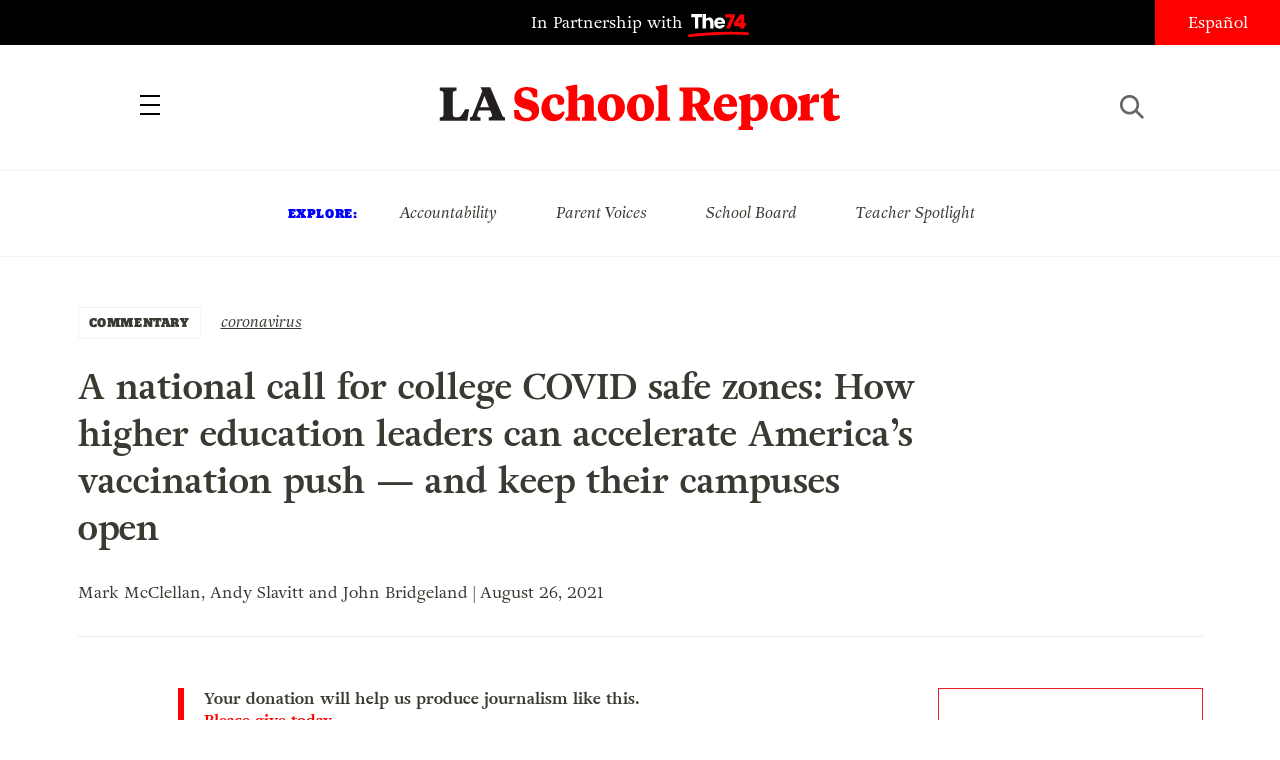

--- FILE ---
content_type: text/html; charset=UTF-8
request_url: https://www.laschoolreport.com/a-national-call-for-college-covid-safe-zones-how-higher-education-leaders-can-accelerate-americas-vaccination-push-and-keep-their-campuses-open/
body_size: 12509
content:
<!--  --><!doctype html>
<html lang="en-US" class="no-js">
<head>
	<!-- Setup -->
    <meta charset="UTF-8">
	<meta name="viewport" content="width=device-width, initial-scale=1.0" />
	<meta name="format-detection" content="telephone=no">
	
	<!-- Title -->
	<title>A national call for college COVID safe zones: How higher education leaders can accelerate America’s vaccination push — and keep their campuses open  |  LA School Report</title>
    
    <!-- SEO -->
    <meta name="description" content="As students return to colleges and universities this fall, the highly communicable Delta variant of COVID-19 creates unexpected challenges to keep campuses safe and open. Higher education leaders now need to respond rapidly to protect their students, staff, faculty, and people with whom they come in contact. Everyone recognizes the benefits of in-person learning, but...">
    <meta name="keywords" content="coronavirus, ">
    
        <!-- Facebook OG Integration -->
    <meta property="og:title" content="A national call for college COVID safe zones: How higher education leaders can accelerate America’s vaccination push — and keep their campuses open  |  LA School Report" />
    <meta property="og:description" content="As students return to colleges and universities this fall, the highly communicable Delta variant of COVID-19 creates unexpected challenges to keep campuses safe and open. Higher education leaders now need to respond rapidly to protect their students, staff, faculty, and people with whom they come in contact. Everyone recognizes the benefits of in-person learning, but...">
    <meta property="og:type" content="website"/>
    <meta property="og:url" content="https://www.laschoolreport.com/a-national-call-for-college-covid-safe-zones-how-higher-education-leaders-can-accelerate-americas-vaccination-push-and-keep-their-campuses-open/" />
	        <meta property="og:image" content="https://www.laschoolreport.com/wp-content/uploads/2021/08/GettyImages-1228329888-640x431.jpg" />

	<!-- Twitter Card Integration -->
    <meta name="twitter:card" content="summary_large_image">
    <meta name="twitter:site" content="@LASchoolReport">
    <meta name="twitter:title" content="A national call for college COVID safe zones: How higher education leaders can accelerate America’s vaccination push — and keep their campuses open  |  LA School Report">
    <meta name="twitter:description" content="As students return to colleges and universities this fall, the highly communicable Delta variant of COVID-19 creates unexpected challenges to keep campuses safe and open. Higher education leaders now need to respond rapidly to protect their students, staff, faculty, and people with whom they come in contact. Everyone recognizes the benefits of in-person learning, but...">
    <meta name="twitter:image" content="https://www.laschoolreport.com/wp-content/uploads/2021/08/GettyImages-1228329888-640x431.jpg">
    	
    <!-- Fonts and Styles-->
    <link rel='stylesheet' type='text/css' media='all' href="https://code.ionicframework.com/ionicons/2.0.1/css/ionicons.min.css" />
	<script src="https://use.typekit.net/ewo3bbs.js"></script>
    <script>try{Typekit.load({ async: true });}catch(e){}</script>

	<meta name='robots' content='max-image-preview:large' />
<script type="text/javascript">
window._wpemojiSettings = {"baseUrl":"https:\/\/s.w.org\/images\/core\/emoji\/14.0.0\/72x72\/","ext":".png","svgUrl":"https:\/\/s.w.org\/images\/core\/emoji\/14.0.0\/svg\/","svgExt":".svg","source":{"concatemoji":"https:\/\/www.laschoolreport.com\/wp-includes\/js\/wp-emoji-release.min.js?ver=6.1.9"}};
/*! This file is auto-generated */
!function(e,a,t){var n,r,o,i=a.createElement("canvas"),p=i.getContext&&i.getContext("2d");function s(e,t){var a=String.fromCharCode,e=(p.clearRect(0,0,i.width,i.height),p.fillText(a.apply(this,e),0,0),i.toDataURL());return p.clearRect(0,0,i.width,i.height),p.fillText(a.apply(this,t),0,0),e===i.toDataURL()}function c(e){var t=a.createElement("script");t.src=e,t.defer=t.type="text/javascript",a.getElementsByTagName("head")[0].appendChild(t)}for(o=Array("flag","emoji"),t.supports={everything:!0,everythingExceptFlag:!0},r=0;r<o.length;r++)t.supports[o[r]]=function(e){if(p&&p.fillText)switch(p.textBaseline="top",p.font="600 32px Arial",e){case"flag":return s([127987,65039,8205,9895,65039],[127987,65039,8203,9895,65039])?!1:!s([55356,56826,55356,56819],[55356,56826,8203,55356,56819])&&!s([55356,57332,56128,56423,56128,56418,56128,56421,56128,56430,56128,56423,56128,56447],[55356,57332,8203,56128,56423,8203,56128,56418,8203,56128,56421,8203,56128,56430,8203,56128,56423,8203,56128,56447]);case"emoji":return!s([129777,127995,8205,129778,127999],[129777,127995,8203,129778,127999])}return!1}(o[r]),t.supports.everything=t.supports.everything&&t.supports[o[r]],"flag"!==o[r]&&(t.supports.everythingExceptFlag=t.supports.everythingExceptFlag&&t.supports[o[r]]);t.supports.everythingExceptFlag=t.supports.everythingExceptFlag&&!t.supports.flag,t.DOMReady=!1,t.readyCallback=function(){t.DOMReady=!0},t.supports.everything||(n=function(){t.readyCallback()},a.addEventListener?(a.addEventListener("DOMContentLoaded",n,!1),e.addEventListener("load",n,!1)):(e.attachEvent("onload",n),a.attachEvent("onreadystatechange",function(){"complete"===a.readyState&&t.readyCallback()})),(e=t.source||{}).concatemoji?c(e.concatemoji):e.wpemoji&&e.twemoji&&(c(e.twemoji),c(e.wpemoji)))}(window,document,window._wpemojiSettings);
</script>
<style type="text/css">
img.wp-smiley,
img.emoji {
	display: inline !important;
	border: none !important;
	box-shadow: none !important;
	height: 1em !important;
	width: 1em !important;
	margin: 0 0.07em !important;
	vertical-align: -0.1em !important;
	background: none !important;
	padding: 0 !important;
}
</style>
	<link rel='stylesheet' id='wp-block-library-css' href='https://www.laschoolreport.com/wp-includes/css/dist/block-library/style.min.css?ver=6.1.9' type='text/css' media='all' />
<link rel='stylesheet' id='classic-theme-styles-css' href='https://www.laschoolreport.com/wp-includes/css/classic-themes.min.css?ver=1' type='text/css' media='all' />
<style id='global-styles-inline-css' type='text/css'>
body{--wp--preset--color--black: #000000;--wp--preset--color--cyan-bluish-gray: #abb8c3;--wp--preset--color--white: #ffffff;--wp--preset--color--pale-pink: #f78da7;--wp--preset--color--vivid-red: #cf2e2e;--wp--preset--color--luminous-vivid-orange: #ff6900;--wp--preset--color--luminous-vivid-amber: #fcb900;--wp--preset--color--light-green-cyan: #7bdcb5;--wp--preset--color--vivid-green-cyan: #00d084;--wp--preset--color--pale-cyan-blue: #8ed1fc;--wp--preset--color--vivid-cyan-blue: #0693e3;--wp--preset--color--vivid-purple: #9b51e0;--wp--preset--gradient--vivid-cyan-blue-to-vivid-purple: linear-gradient(135deg,rgba(6,147,227,1) 0%,rgb(155,81,224) 100%);--wp--preset--gradient--light-green-cyan-to-vivid-green-cyan: linear-gradient(135deg,rgb(122,220,180) 0%,rgb(0,208,130) 100%);--wp--preset--gradient--luminous-vivid-amber-to-luminous-vivid-orange: linear-gradient(135deg,rgba(252,185,0,1) 0%,rgba(255,105,0,1) 100%);--wp--preset--gradient--luminous-vivid-orange-to-vivid-red: linear-gradient(135deg,rgba(255,105,0,1) 0%,rgb(207,46,46) 100%);--wp--preset--gradient--very-light-gray-to-cyan-bluish-gray: linear-gradient(135deg,rgb(238,238,238) 0%,rgb(169,184,195) 100%);--wp--preset--gradient--cool-to-warm-spectrum: linear-gradient(135deg,rgb(74,234,220) 0%,rgb(151,120,209) 20%,rgb(207,42,186) 40%,rgb(238,44,130) 60%,rgb(251,105,98) 80%,rgb(254,248,76) 100%);--wp--preset--gradient--blush-light-purple: linear-gradient(135deg,rgb(255,206,236) 0%,rgb(152,150,240) 100%);--wp--preset--gradient--blush-bordeaux: linear-gradient(135deg,rgb(254,205,165) 0%,rgb(254,45,45) 50%,rgb(107,0,62) 100%);--wp--preset--gradient--luminous-dusk: linear-gradient(135deg,rgb(255,203,112) 0%,rgb(199,81,192) 50%,rgb(65,88,208) 100%);--wp--preset--gradient--pale-ocean: linear-gradient(135deg,rgb(255,245,203) 0%,rgb(182,227,212) 50%,rgb(51,167,181) 100%);--wp--preset--gradient--electric-grass: linear-gradient(135deg,rgb(202,248,128) 0%,rgb(113,206,126) 100%);--wp--preset--gradient--midnight: linear-gradient(135deg,rgb(2,3,129) 0%,rgb(40,116,252) 100%);--wp--preset--duotone--dark-grayscale: url('#wp-duotone-dark-grayscale');--wp--preset--duotone--grayscale: url('#wp-duotone-grayscale');--wp--preset--duotone--purple-yellow: url('#wp-duotone-purple-yellow');--wp--preset--duotone--blue-red: url('#wp-duotone-blue-red');--wp--preset--duotone--midnight: url('#wp-duotone-midnight');--wp--preset--duotone--magenta-yellow: url('#wp-duotone-magenta-yellow');--wp--preset--duotone--purple-green: url('#wp-duotone-purple-green');--wp--preset--duotone--blue-orange: url('#wp-duotone-blue-orange');--wp--preset--font-size--small: 13px;--wp--preset--font-size--medium: 20px;--wp--preset--font-size--large: 36px;--wp--preset--font-size--x-large: 42px;}.has-black-color{color: var(--wp--preset--color--black) !important;}.has-cyan-bluish-gray-color{color: var(--wp--preset--color--cyan-bluish-gray) !important;}.has-white-color{color: var(--wp--preset--color--white) !important;}.has-pale-pink-color{color: var(--wp--preset--color--pale-pink) !important;}.has-vivid-red-color{color: var(--wp--preset--color--vivid-red) !important;}.has-luminous-vivid-orange-color{color: var(--wp--preset--color--luminous-vivid-orange) !important;}.has-luminous-vivid-amber-color{color: var(--wp--preset--color--luminous-vivid-amber) !important;}.has-light-green-cyan-color{color: var(--wp--preset--color--light-green-cyan) !important;}.has-vivid-green-cyan-color{color: var(--wp--preset--color--vivid-green-cyan) !important;}.has-pale-cyan-blue-color{color: var(--wp--preset--color--pale-cyan-blue) !important;}.has-vivid-cyan-blue-color{color: var(--wp--preset--color--vivid-cyan-blue) !important;}.has-vivid-purple-color{color: var(--wp--preset--color--vivid-purple) !important;}.has-black-background-color{background-color: var(--wp--preset--color--black) !important;}.has-cyan-bluish-gray-background-color{background-color: var(--wp--preset--color--cyan-bluish-gray) !important;}.has-white-background-color{background-color: var(--wp--preset--color--white) !important;}.has-pale-pink-background-color{background-color: var(--wp--preset--color--pale-pink) !important;}.has-vivid-red-background-color{background-color: var(--wp--preset--color--vivid-red) !important;}.has-luminous-vivid-orange-background-color{background-color: var(--wp--preset--color--luminous-vivid-orange) !important;}.has-luminous-vivid-amber-background-color{background-color: var(--wp--preset--color--luminous-vivid-amber) !important;}.has-light-green-cyan-background-color{background-color: var(--wp--preset--color--light-green-cyan) !important;}.has-vivid-green-cyan-background-color{background-color: var(--wp--preset--color--vivid-green-cyan) !important;}.has-pale-cyan-blue-background-color{background-color: var(--wp--preset--color--pale-cyan-blue) !important;}.has-vivid-cyan-blue-background-color{background-color: var(--wp--preset--color--vivid-cyan-blue) !important;}.has-vivid-purple-background-color{background-color: var(--wp--preset--color--vivid-purple) !important;}.has-black-border-color{border-color: var(--wp--preset--color--black) !important;}.has-cyan-bluish-gray-border-color{border-color: var(--wp--preset--color--cyan-bluish-gray) !important;}.has-white-border-color{border-color: var(--wp--preset--color--white) !important;}.has-pale-pink-border-color{border-color: var(--wp--preset--color--pale-pink) !important;}.has-vivid-red-border-color{border-color: var(--wp--preset--color--vivid-red) !important;}.has-luminous-vivid-orange-border-color{border-color: var(--wp--preset--color--luminous-vivid-orange) !important;}.has-luminous-vivid-amber-border-color{border-color: var(--wp--preset--color--luminous-vivid-amber) !important;}.has-light-green-cyan-border-color{border-color: var(--wp--preset--color--light-green-cyan) !important;}.has-vivid-green-cyan-border-color{border-color: var(--wp--preset--color--vivid-green-cyan) !important;}.has-pale-cyan-blue-border-color{border-color: var(--wp--preset--color--pale-cyan-blue) !important;}.has-vivid-cyan-blue-border-color{border-color: var(--wp--preset--color--vivid-cyan-blue) !important;}.has-vivid-purple-border-color{border-color: var(--wp--preset--color--vivid-purple) !important;}.has-vivid-cyan-blue-to-vivid-purple-gradient-background{background: var(--wp--preset--gradient--vivid-cyan-blue-to-vivid-purple) !important;}.has-light-green-cyan-to-vivid-green-cyan-gradient-background{background: var(--wp--preset--gradient--light-green-cyan-to-vivid-green-cyan) !important;}.has-luminous-vivid-amber-to-luminous-vivid-orange-gradient-background{background: var(--wp--preset--gradient--luminous-vivid-amber-to-luminous-vivid-orange) !important;}.has-luminous-vivid-orange-to-vivid-red-gradient-background{background: var(--wp--preset--gradient--luminous-vivid-orange-to-vivid-red) !important;}.has-very-light-gray-to-cyan-bluish-gray-gradient-background{background: var(--wp--preset--gradient--very-light-gray-to-cyan-bluish-gray) !important;}.has-cool-to-warm-spectrum-gradient-background{background: var(--wp--preset--gradient--cool-to-warm-spectrum) !important;}.has-blush-light-purple-gradient-background{background: var(--wp--preset--gradient--blush-light-purple) !important;}.has-blush-bordeaux-gradient-background{background: var(--wp--preset--gradient--blush-bordeaux) !important;}.has-luminous-dusk-gradient-background{background: var(--wp--preset--gradient--luminous-dusk) !important;}.has-pale-ocean-gradient-background{background: var(--wp--preset--gradient--pale-ocean) !important;}.has-electric-grass-gradient-background{background: var(--wp--preset--gradient--electric-grass) !important;}.has-midnight-gradient-background{background: var(--wp--preset--gradient--midnight) !important;}.has-small-font-size{font-size: var(--wp--preset--font-size--small) !important;}.has-medium-font-size{font-size: var(--wp--preset--font-size--medium) !important;}.has-large-font-size{font-size: var(--wp--preset--font-size--large) !important;}.has-x-large-font-size{font-size: var(--wp--preset--font-size--x-large) !important;}
.wp-block-navigation a:where(:not(.wp-element-button)){color: inherit;}
:where(.wp-block-columns.is-layout-flex){gap: 2em;}
.wp-block-pullquote{font-size: 1.5em;line-height: 1.6;}
</style>
<link rel='stylesheet' id='LASR-css' href='https://www.laschoolreport.com/wp-content/themes/LASR_MS/style.css?version=1409241727&#038;ver=6.1.9' type='text/css' media='all' />
<link rel="https://api.w.org/" href="https://www.laschoolreport.com/wp-json/" /><link rel="alternate" type="application/json" href="https://www.laschoolreport.com/wp-json/wp/v2/posts/60053" /><link rel="EditURI" type="application/rsd+xml" title="RSD" href="https://www.laschoolreport.com/xmlrpc.php?rsd" />
<link rel="wlwmanifest" type="application/wlwmanifest+xml" href="https://www.laschoolreport.com/wp-includes/wlwmanifest.xml" />
<meta name="generator" content="WordPress 6.1.9" />
<link rel="canonical" href="https://www.laschoolreport.com/a-national-call-for-college-covid-safe-zones-how-higher-education-leaders-can-accelerate-americas-vaccination-push-and-keep-their-campuses-open/" />
<link rel='shortlink' href='https://www.laschoolreport.com/?p=60053' />
<link rel="alternate" type="application/json+oembed" href="https://www.laschoolreport.com/wp-json/oembed/1.0/embed?url=https%3A%2F%2Fwww.laschoolreport.com%2Fa-national-call-for-college-covid-safe-zones-how-higher-education-leaders-can-accelerate-americas-vaccination-push-and-keep-their-campuses-open%2F" />
<link rel="alternate" type="text/xml+oembed" href="https://www.laschoolreport.com/wp-json/oembed/1.0/embed?url=https%3A%2F%2Fwww.laschoolreport.com%2Fa-national-call-for-college-covid-safe-zones-how-higher-education-leaders-can-accelerate-americas-vaccination-push-and-keep-their-campuses-open%2F&#038;format=xml" />
<link rel="icon" href="https://www.laschoolreport.com/wp-content/uploads/2022/08/cropped-T74-LASR-Social-Avatar-02-32x32.png" sizes="32x32" />
<link rel="icon" href="https://www.laschoolreport.com/wp-content/uploads/2022/08/cropped-T74-LASR-Social-Avatar-02-192x192.png" sizes="192x192" />
<link rel="apple-touch-icon" href="https://www.laschoolreport.com/wp-content/uploads/2022/08/cropped-T74-LASR-Social-Avatar-02-180x180.png" />
<meta name="msapplication-TileImage" content="https://www.laschoolreport.com/wp-content/uploads/2022/08/cropped-T74-LASR-Social-Avatar-02-270x270.png" />
		<style type="text/css" id="wp-custom-css">
			/*
Welcome to Custom CSS!

To learn how this works, see http://wp.me/PEmnE-Bt
*/		</style>
		    
    <!-- GA TRACKING -->
	<script>
	  (function(i,s,o,g,r,a,m){i['GoogleAnalyticsObject']=r;i[r]=i[r]||function(){
	  (i[r].q=i[r].q||[]).push(arguments)},i[r].l=1*new Date();a=s.createElement(o),
	  m=s.getElementsByTagName(o)[0];a.async=1;a.src=g;m.parentNode.insertBefore(a,m)
	  })(window,document,'script','https://www.google-analytics.com/analytics.js','ga');
	  ga('create', 'UA-34015481-1', 'auto', { 'allowLinker': true });
	  ga('send', 'pageview');
	  ga('require','linker');
	  ga('linker:autoLink', ['domain1.tld', 'domain2.tld'], false, true);
	</script>

    <!-- GA4 TRACKING -->
    <script async src="https://www.googletagmanager.com/gtag/js?id=G-QVBK3NLJ0X"></script>
    <script>
        window.dataLayer = window.dataLayer || [];
        function gtag(){dataLayer.push(arguments);}
        gtag('js', new Date());

        gtag('config', 'G-QVBK3NLJ0X');
    </script>


    
        <!-- CHARTBEAT -->

        
        <script type='text/javascript'>
            (function() {
                /** CONFIGURATION START **/
                var _sf_async_config = window._sf_async_config = (window._sf_async_config || {});
                _sf_async_config.uid = 66128;
                _sf_async_config.domain = 'laschoolreport.com';
                _sf_async_config.useCanonical = true;
                _sf_async_config.useCanonicalDomain = true;
                _sf_async_config.sections = 'COMMENTARY, coronavirus'; //SET PAGE SECTION(S)
                _sf_async_config.authors = 'Mark McClellan, Andy Slavitt and John Bridgeland'; //SET PAGE AUTHOR(S)
                /** CONFIGURATION END **/
                function loadChartbeat() {
                    var e = document.createElement('script');
                    var n = document.getElementsByTagName('script')[0];
                    e.type = 'text/javascript';
                    e.async = true;
                    e.src = '//static.chartbeat.com/js/chartbeat.js';
                    n.parentNode.insertBefore(e, n);
                }
                loadChartbeat();
            })();
        </script>
        <script async src="//static.chartbeat.com/js/chartbeat_mab.js"></script>

    
</head>
<body class="page_a-national-call-for-college-covid-safe-zones-how-higher-education-leaders-can-accelerate-americas-vaccination-push-and-keep-their-campuses-open">
	<div id="wrapper">

		<!-- HEADER -->
		<header>
    		<div id="header_top">
				<p class="partnership">
					<a href="https://www.the74million.org">In Partnership with <span>74</span></a>
				</p>
				<ul class="social">
					<li><a href="https://twitter.com/LASchoolReport" target="_blank" class="ion-social-twitter"><span>Twitter</span></a></li>
					<li><a href="https://www.facebook.com/LASchoolReport" target="_blank" class="ion-social-facebook"><span>Facebook</span></a></li>
				</ul>
				<div id="language">
					<a href=http://espanol.laschoolreport.com>Español</a>				</div>
			</div>
			<nav>
				<div class="nav_container">
					<a id="close_nav" class="close"></a>
					<ul>
						<li><a href="/category/news">News</a></li>
						<li><a href="/category/commentary">Commentary</a></li>
						<li><a href="/category/la-parents">LA Parents</a></li>
												<li><a href="https://www.the74million.org/about">About</a></li>
						<span class="mobile">
							<li><a id="show_explore" href="#">Explore</a></li>
								                        <li class="explore_mobile em_exp"><a href="https://www.laschoolreport.com/tag/accountability/">Accountability</a></li>
								                        <li class="explore_mobile em_exp"><a href="https://www.laschoolreport.com/tag/parent-voices/">Parent Voices</a></li>
								                        <li class="explore_mobile em_exp"><a href="https://www.laschoolreport.com/tag/school-board/">School Board</a></li>
								                        <li class="explore_mobile em_exp"><a href="https://www.laschoolreport.com/tag/teacher-spotlight/">Teacher Spotlight</a></li>
														<li><a id="show_contact" href="#">Contact</a></li>
							<li class="explore_mobile em_address">
								<a href="/cdn-cgi/l/email-protection#0d64636b624d616c7e6e656262617f687d627f79236e6260"><span class="__cf_email__" data-cfemail="7910171f163915180a1a111616150b1c09160b0d571a1614">[email&#160;protected]</span><br/>
									<span>149 South Barrington Ave,</span>
									<span>Suite 249,<br/></span>
									<span>Los Angeles, CA 90049</span>
								</a>
							</li>
							<hr/>
							<ul class="social">
								<li><a href="https://twitter.com/LASchoolReport" target="_blank" class="ion-social-twitter"><span>Twitter</span></a></li>
								<li><a href="https://www.facebook.com/LASchoolReport" target="_blank" class="ion-social-facebook"><span>Facebook</span></a></li>
							</ul>
							<li class="language"><a href=http://espanol.laschoolreport.com>Español</a></li><br/>
							<p>Copyright © 2026 LA School Report</p>
						</span>
					</ul>
				</div>
			</nav>
			<div id="header_bottom">
				<h1><span><a href="https://www.laschoolreport.com">LA School Report</a></span></h1>
				<div id="hamburger"></div>
				<div id="search">
					<div id="search_button"></div>
					<form role="search" method="get" id="searchform" class="searchform" action="https://www.laschoolreport.com" placeholder="search">
						<input type="text" placeholder="Search" value="" name="s" id="s">
					</form>
					<div id="search_x"></div>
				</div>
			</div>
			<div id="header_top_mobile">
				<p class="partnership">In Partnership with <span>74</span></p>
			</div>
		</header>
    
		<!-- EXPLORE -->
		<section id="explore">
			<ul>
				<h3>Explore:</h3>
									<li class="explore_mobile em_exp"><a href="https://www.laschoolreport.com/tag/accountability/">Accountability</a></li>
									<li class="explore_mobile em_exp"><a href="https://www.laschoolreport.com/tag/parent-voices/">Parent Voices</a></li>
									<li class="explore_mobile em_exp"><a href="https://www.laschoolreport.com/tag/school-board/">School Board</a></li>
									<li class="explore_mobile em_exp"><a href="https://www.laschoolreport.com/tag/teacher-spotlight/">Teacher Spotlight</a></li>
							</ul>
		</section> 


		
		<!-- CONTENT -->
				<div class="content">   
			<div class="story">
				<div class="story_header">
					<div class="category">
						<a href="https://www.laschoolreport.com/category/commentary/">COMMENTARY</a>
					</div>
					<div class="tags">
						<ul>
													<li><a href="https://www.laschoolreport.com/tag/coronavirus/" rel="tag">coronavirus</a></li>
												</ul>
					</div>
					<h1>A national call for college COVID safe zones: How higher education leaders can accelerate America’s vaccination push — and keep their campuses open</h1>
										<p class="credits"> Mark McClellan, Andy Slavitt and John Bridgeland | August 26, 2021</p><br/>
					<hr/>
				</div>
				<div class="storyContainer">
					<div id="social_sidebar">
						<ul id="sidebar_listing">
                            <li><a class="ion-social-twitter" href="https://twitter.com/intent/tweet?url=https://www.laschoolreport.com/a-national-call-for-college-covid-safe-zones-how-higher-education-leaders-can-accelerate-americas-vaccination-push-and-keep-their-campuses-open/&text=A+national+call+for+college+COVID+safe+zones%3A+How+higher+education+leaders+can+accelerate+America%E2%80%99s+vaccination+push+%E2%80%94+and+keep+their+campuses+open @LASchoolReport" target="_blank"><span>Twitter</span></a></li>
							<li><a class="ion-social-facebook" href="https://www.facebook.com/sharer/sharer.php?u=https://www.laschoolreport.com/a-national-call-for-college-covid-safe-zones-how-higher-education-leaders-can-accelerate-americas-vaccination-push-and-keep-their-campuses-open/" target="_blank"><span>Facebook</span></a></li>
							<li><a class="ion-email" href="/cdn-cgi/l/email-protection#[base64]"><span>Mail</span></a></li>
						</ul>
					</div>
					<div class="storySidebar">
					
						<!-- TOP STORIES -->
						<section id="top_stories" class="sidebar_unit">
							<ul>
								<h3>Top Stories</h3>
																	<li><a href="https://www.laschoolreport.com/a-year-after-fires-scorched-l-a-schools-difficulties-plague-reopenings/">A Year After Fires Scorched L.A. Schools, Difficulties Plague Reopenings</a></li>
																	<li><a href="https://www.laschoolreport.com/if-we-care-about-learning-we-must-care-about-kids-oral-health/">If We Care About Learning, We Must Care About Kids’ Oral Health</a></li>
																	<li><a href="https://www.laschoolreport.com/newsom-california-education-plan-would-shift-more-power-to-governor/">Newsom California Education Plan Would Shift More Power to Governor</a></li>
																</ul>
						</section>
						<div id="newsletter_signup_sb" class="sidebar_unit signup_form">
							<h4><center>SIGN UP FOR OUR NEWSLETTER</center></h4>
											<form id="email_capture" class="email-form" action="" method="POST">
			<input type="submit" value="Submit">
			<span>
				<input type="email" name="email" placeholder="Email Address">
                <input id="last_name" name="last_name" type="text" value=""  />
            </span>
		</form>
		<p class="gratitude" style="text-align:left"></p> 
						</div>
									<!-- FROM THE 74 -->
			<section id="from74" class="sidebar_unit">
				<h3>from  <span>74</span></h3>
				<ul>
									<li>
						<a href="https://www.the74million.org/article/shut-out-inequitable-access-to-after-school-programs-grows/" target="_blank">
							<p>Shut Out: Inequitable Access to After School Programs Grows</p>
						</a>      
					</li>
									<li>
						<a href="https://www.the74million.org/article/zodiac-sign-assigned-seating-this-teacher-says-it-works/" target="_blank">
							<p>Zodiac Sign Assigned Seating? This Teacher Says It Works</p>
						</a>      
					</li>
									<li>
						<a href="https://www.the74million.org/zero2eight/as-time-runs-out-a-dozen-head-start-families-and-providers-share-their-fears/" target="_blank">
							<p>As Time Runs Out, a Dozen Head Start Families and Providers Share Their Fears</p>
						</a>      
					</li>
									<li>
						<a href="https://www.the74million.org/article/how-work-based-learning-helped-two-oakland-teens-take-flight-literally/" target="_blank">
							<p>How Work-Based Learning Helped Two Oakland Teens Take Flight — Literally</p>
						</a>      
					</li>
								</ul>
			</section>
					</div>
					<div class="storyContent">
                        <p class="cta">Your donation will help us produce journalism like this. <a href="https://the74.fundjournalism.org/donate/?campaign=701Jw00000Nx0ZrIAJ">Please give today.</a></p>
                        <!--<p class="cta">Get stories like this delivered straight to your inbox. <a href="http://www.laschoolreport.com/newsletter/">Sign up for the LA School Report newsletter.</a></p>-->
                        <div id="attachment_60054" style="width: 330px" class="wp-caption alignleft"><a href="http://laschoolreport.com/wp-content/uploads/2021/08/GettyImages-1228329888.jpg"><img aria-describedby="caption-attachment-60054" decoding="async" class="size-medium wp-image-60054" src="http://laschoolreport.com/wp-content/uploads/2021/08/GettyImages-1228329888-320x215.jpg" alt="" width="320" height="215" srcset="https://www.laschoolreport.com/wp-content/uploads/2021/08/GettyImages-1228329888-320x215.jpg 320w, https://www.laschoolreport.com/wp-content/uploads/2021/08/GettyImages-1228329888-120x81.jpg 120w, https://www.laschoolreport.com/wp-content/uploads/2021/08/GettyImages-1228329888-640x431.jpg 640w, https://www.laschoolreport.com/wp-content/uploads/2021/08/GettyImages-1228329888.jpg 654w" sizes="(max-width: 320px) 100vw, 320px" /></a><p id="caption-attachment-60054" class="wp-caption-text">Getty Images</p></div>
<p><span class="drop-cap">A</span>s students return to colleges and universities this fall, the highly communicable Delta variant of COVID-19 creates unexpected challenges to keep campuses safe and open. Higher education leaders now need to respond rapidly to protect their students, staff, faculty, and people with whom they come in contact.</p>
<p>Everyone recognizes the benefits of in-person learning, but to get there requires some tough and important decisions. Former officials from the last five Administrations and health experts have joined together across political parties and sectors to lay out the best response by creating <a href="https://www.covidcollaborative.us/covidsafezones-campuses" target="_blank">#COVIDSafeZones</a>.</p>
<p>Colleges and universities are well positioned to help communities and the country beat this pandemic. Higher education institutions employ over 3 million Americans and are attended by more than 19 million students. Youth ages 18-24 have some of the lowest vaccination rates in the nation. College campuses, by their nature, are “congregate settings” at high risk for infectious disease transmission, and especially those not protected by vaccines are becoming infected faster, from more limited contact.</p>
<p>The Delta variant represents a more dangerous threat to campus health and safety, operational continuity, and ability to meet the safety expectations of faculty, staff, students, and their parents. Campuses must re-visit 2020 strategies; <strong>last year’s plan may not prevent outbreaks from this year’s variant. </strong></p>
<p><strong>We are asking college leaders to require vaccination. A vaccination requirement is the best way to protect students, faculty, staff, and the surrounding community.</strong> It is encouraging that nearly 700 higher education institutions already require vaccination this fall, most with some medical and religious exceptions. For campuses with medical centers and clinics, vaccination is particularly important for those who come in contact with patients. High vaccination rates provide a greater assurance of safety in other high-risk settings, where distancing or reduced contact is difficult to achieve, including residence halls, classrooms, and public indoor events.</p>
<p><strong>For those colleges and universities that are unable or choose not to require vaccination, we are asking leaders to take every step possible to get as close to 100 percent of their students, faculty, and staff vaccinated early in the academic year. </strong>Colleges and universities can make vaccination easy with pop-up vaccine clinics to meet students as they return to campus, including at move-in, orientation, football games, tailgates, and other student life events. Colleges can offer paid leave for staff and faculty to get vaccinated and in the event of side effects. One of the most powerful ways to increase vaccine uptake is to engage student leaders in peer-to-peer vaccination education efforts.</p>
<p><strong>Layered mitigation strategies are needed </strong>to keep students, faculty, and staff safe as they return to campus. We recommend these concrete steps:</p>
<p><strong>— Screening for Infectiousness.</strong> Particularly for unvaccinated individuals, colleges and universities should require a protocol for routine COVID-19 testing, typically twice weekly. With high COVID-19 rates in their communities, many colleges are also starting to screen the vaccinated, since they too can spread the virus. More frequent testing should be done in higher-risk settings where appropriate and practical.</p>
<p><strong>—Tracking Vaccine Status.</strong> As many higher education leaders have shared with us, tracking the vaccination status of their campus population, including an attestation component, is critically important and helps colleges and universities assess community immunity and adjust the campus response accordingly.</p>
<p><strong>—Encouraging Mask Use.</strong> Mask use should follow the latest CDC recommendations, which currently advise face coverings in public indoor settings in substantial or high prevalence zones, including for vaccinated individuals.</p>
<p>—<strong>Planning to Pivot.</strong> Building on the best practices emerging around the country, higher education leaders are adapting for rapidly-evolving fall 2021 situations. As in the 2020-21 school year, leaders should ensure they have the right people at the table and make data-driven decisions. For additional guidance, The American College Health Association (ACHA) provides <a href="https://www.acha.org/documents/resources/guidelines/ACHA_Considerations_for_Reopening_IHEs_for_Fall_2021_5.25.21.pdf" target="_blank">considerations for re-opening in Fall 2021</a>.</p>
<p>These COVIDSafeZones strategies are not a broad vaccination mandate and are consistent with established public health precedent and can be highly beneficial, including in states that prohibit vaccination requirements in their public colleges and universities. State laws that challenge any of these steps should be examined carefully, both for legality and consistency with campus safety. A recent U.S. Supreme Court decision appears to give broad support for vaccination requirements.</p>
<p>We recognize that any protocols create burdens and costs for colleges and universities and their students, faculty and staff. Still, higher education leaders also realize the much higher costs of ongoing disruption and uncertainty in campus operations, student learning, and people’s lives.</p>
<p>With bold leadership from our nation’s higher education presidents to confront the Delta challenge, campuses can remain open, students can continue to learn, and we can edge closer to beating this pandemic.</p>
<p><em>Dr. </em><a href="https://healthpolicy.duke.edu/people/mark-mcclellan-md-phd" target="_blank"><em>Mark McClellan</em></a><em>, a professor and founding director of the Duke-Margolis Center for Health Policy at Duke University, headed the Food and Drug Administration and the Centers for Medicare and Medicaid Services for President George W. Bush, and is an independent board member for Cigna and Johnson &amp; Johnson. </em></p>
<p><em>Andy Slavitt, the author of “</em><a href="https://www.amazon.com/dp/B08HT332W9/ref=dp-kindle-redirect?ots=1&amp;_encoding=UTF8&amp;btkr=1" target="_blank"><em>Preventable: The Inside Story of How Leadership Failures, Politics, and Selfishness Doomed the U.S. Coronavirus Response</em></a><em>,” was President Joe Biden’s White House senior adviser for COVID response until June and ran the Affordable Care Act and CMS from 2015 to 2017 for President Barack Obama. </em></p>
<p><em>John Bridgeland (</em><a href="https://twitter.com/JohnMBridgeland" target="_blank"><em>@JohnMBridgeland</em></a><em>), co-founder and CEO of the </em><a href="https://www.covidcollaborative.us/" target="_blank"><em>COVID Collaborative</em></a><em>, was director of the Bush White House Domestic Policy Council.</em></p>
<p><em>Public health experts, scientists and former elected officials of both parties have signed an open letter urging America’s higher education leaders to implement #COVIDSafeZones.</em></p>
					</div>
				</div>
			</div>
			
						
		
			<!-- READ NEXT -->
			<section id="read_next">
				<div class="section_header">
					<h3>Read Next</h3>
				</div>  
				<div id="read_next_container">
					<ul>
												<li class="">
							<a href="https://www.laschoolreport.com/a-year-after-fires-scorched-l-a-schools-difficulties-plague-reopenings/">
											
																<div class="rn_image" style="background-image: url('https://www.laschoolreport.com/wp-content/uploads/2026/01/la-wildfire-school-damage-320x192.jpg');"></div>	
											
								<div class="rn_title"> 
																		<div class="meta_label">NEWS</div> 		
													
									<p>A Year After Fires Scorched L.A. Schools, Difficulties Plague Reopenings</p>
								</div>
							</a>
						</li>
												<li class="commentary">
							<a href="https://www.laschoolreport.com/if-we-care-about-learning-we-must-care-about-kids-oral-health/">
																<span>COMMENTARY</span>
											
											
								<div class="rn_title"> 
													
									<p>If We Care About Learning, We Must Care About Kids’ Oral Health</p>
								</div>
							</a>
						</li>
												<li class="">
							<a href="https://www.laschoolreport.com/newsom-california-education-plan-would-shift-more-power-to-governor/">
											
																<div class="rn_image" style="background-image: url('https://www.laschoolreport.com/wp-content/uploads/2026/01/california-Gavin-Newsom-education-plan-320x192.jpg');"></div>	
											
								<div class="rn_title"> 
																		<div class="meta_label">NEWS</div> 		
													
									<p>Newsom California Education Plan Would Shift More Power to Governor</p>
								</div>
							</a>
						</li>
												<li class="">
							<a href="https://www.laschoolreport.com/california-legislators-to-try-again-to-make-kindergarten-mandatory/">
											
																<div class="rn_image" style="background-image: url('https://www.laschoolreport.com/wp-content/uploads/2026/01/kindergarten-in-California-320x192.jpg');"></div>	
											
								<div class="rn_title"> 
																		<div class="meta_label">NEWS</div> 		
													
									<p>California Legislators to Try Again to Make Kindergarten Mandatory</p>
								</div>
							</a>
						</li>
												<li class="">
							<a href="https://www.laschoolreport.com/trump-administration-plans-to-freeze-billions-in-childcare-funding-to-california/">
											
																<div class="rn_image" style="background-image: url('https://www.laschoolreport.com/wp-content/uploads/2026/01/Donald-Trump-school-choice-order-320x192.jpg');"></div>	
											
								<div class="rn_title"> 
																		<div class="meta_label">NEWS</div> 		
													
									<p>Trump Administration Plans to Freeze Billions in Childcare Funding to California</p>
								</div>
							</a>
						</li>
												<li class="">
							<a href="https://www.laschoolreport.com/food-insecurity-is-surging-among-child-care-providers/">
											
																<div class="rn_image" style="background-image: url('https://www.laschoolreport.com/wp-content/uploads/2026/01/food-insecurity-child-care-320x192.jpg');"></div>	
											
								<div class="rn_title"> 
																		<div class="meta_label">NEWS</div> 		
													
									<p>Food Insecurity Is Surging Among Child Care Providers</p>
								</div>
							</a>
						</li>
												<li class="">
							<a href="https://www.laschoolreport.com/l-a-fires-schools-mourn-losses-celebrate-progress-on-anniversary/">
											
																<div class="rn_image" style="background-image: url('https://www.laschoolreport.com/wp-content/uploads/2026/01/los-angeles-wildfires-anniversary-320x192.png');"></div>	
											
								<div class="rn_title"> 
																		<div class="meta_label">NEWS</div> 		
													
									<p>L.A. Fires: Schools Mourn Losses, Celebrate Progress on Anniversary</p>
								</div>
							</a>
						</li>
												<li class="">
							<a href="https://www.laschoolreport.com/lausd-taps-private-funders-to-level-the-playing-field-between-district-schools/">
											
																<div class="rn_image" style="background-image: url('https://www.laschoolreport.com/wp-content/uploads/2026/01/la-school-fundraising-320x192.png');"></div>	
											
								<div class="rn_title"> 
																		<div class="meta_label">NEWS</div> 		
													
									<p>LAUSD Taps Private Funders to ‘Level the Playing Field’ Between District Schools</p>
								</div>
							</a>
						</li>
												<li class="hidden" ></li>
						<li class="hidden" ></li>
						<li class="hidden" ></li>
						<li class="hidden" ></li>
						<li class="hidden" ></li>
						<li class="hidden" ></li>
						<li class="hidden" ></li>
						<li class="hidden" ></li>
					</ul>
				</div>
		</section>
		
		</div><!-- close the content --> 
        
        <!-- FOOTER -->
		<footer>
			<div id="footer_container">
				<div class="ft_social">
					<img src="https://www.laschoolreport.com/wp-content/themes/LASR_MS/images/la-school-report-logo_footer.svg" width="292" height="auto" alt=""/><br/>
					<ul class="social">
						<li><a href="https://twitter.com/LASchoolReport" target="_blank" class="ion-social-twitter"><span>Twitter</span></a></li>
						<li><a href="https://www.facebook.com/LASchoolReport" target="_blank" class="ion-social-facebook"><span>Facebook</span></a></li>
					</ul>
					Copyright © 2026 LA School Report
				</div>
				<div class="ft_contact">
					<span id="newsletter-form-ft">
                        <h3>Sign up for Updates</h3>
                        <div id="newsletter_signup_ft" class="alternate">
                            				<form id="email_capture" class="email-form" action="" method="POST">
			<input type="submit" value="Submit">
			<span>
				<input type="email" name="email" placeholder="Email Address">
                <input id="last_name" name="last_name" type="text" value=""  />
            </span>
		</form>
		<p class="gratitude" style="text-align:left"></p>                        </div>
                    </span>
					<h3>Contact Us</h3>
					<p><a class="contact_us" href="/cdn-cgi/l/email-protection#620b0c040d220e0311010a0d0d0e1007120d10164c010d0f"><span class="__cf_email__" data-cfemail="b7ded9d1d8f7dbd6c4d4dfd8d8dbc5d2c7d8c5c399d4d8da">[email&#160;protected]</span></a></p>
					<h3 class="supporters"><a href="https://www.the74million.org/page/supporters" target="_blank">Our Supporters</a></h3>
				</div>
			</div>
		</footer>
		
	</div><!--close the wrapper-->
	
	<script data-cfasync="false" src="/cdn-cgi/scripts/5c5dd728/cloudflare-static/email-decode.min.js"></script><script type='text/javascript' src='https://www.laschoolreport.com/wp-content/themes/LASR_MS/js/main.js?ver=1409241727' id='main-js'></script>
<!-- PHP TIME CLOCK (3.8384308815002) -->
<!--- SETUP THEME (0.0010030269622803) -->
<!---- 0.0010030269622803 -->
<!--- INIT (0.0011477470397949) -->
<!---- 0.0011477470397949 -->
<!--- ADJUST SEARCH PAGE POSTS (0.0060083866119385) -->
<!---- 0.0010008811950684 -->
<!---- 0.0010008811950684 -->
<!---- 0.0010018348693848 -->
<!---- 0.0010020732879639 -->
<!---- 0.0010008811950684 -->
<!---- 0.0010018348693848 -->
<!--- FEATURED TERMS (3.3331949710846) -->
<!---- 3.3331949710846 -->
<!--- STYLE EXCERPT MORE (0.00099992752075195) -->
<!---- 0.00099992752075195 -->
<!--- META DESCRIPTION (0.0080609321594238) -->
<!---- 0.0080609321594238 -->
<!--- META KEYWORDS (0.0010781288146973) -->
<!---- 0.0010781288146973 -->
<!--- ENQUEUE (0.0010318756103516) -->
<!---- 0.0010318756103516 -->
<!--- TRACK POST PREVIEWS (0.009070873260498) -->
<!---- 0.009070873260498 -->
<!--- ADD CHARTBEAT (0.0010719299316406) -->
<!---- 0.0010719299316406 -->
<!--- CURRENT LANGUAGE (0.018012523651123) -->
<!---- 0.0010020732879639 -->
<!---- 0.0010008811950684 -->
<!---- 0.00099992752075195 -->
<!---- 0.00099992752075195 -->
<!---- 0.00099992752075195 -->
<!---- 0.0010008811950684 -->
<!---- 0.0010008811950684 -->
<!---- 0.0010018348693848 -->
<!---- 0.00099992752075195 -->
<!---- 0.0010008811950684 -->
<!---- 0.0010008811950684 -->
<!---- 0.0010008811950684 -->
<!---- 0.0010008811950684 -->
<!---- 0.0010008811950684 -->
<!---- 0.00099992752075195 -->
<!---- 0.00099992752075195 -->
<!---- 0.0010011196136475 -->
<!---- 0.0010008811950684 -->
<!--- STAFF MEMBERS (0.0073087215423584) -->
<!---- 0.0062777996063232 -->
<!---- 0.0010309219360352 -->
<!--- LIVESTREAM INFO (0.0021159648895264) -->
<!---- 0.0021159648895264 -->
<!--- CONTENT WITH CAPITONS (0.002126932144165) -->
<!---- 0.002126932144165 -->
<!--- TRANSLATION LINK (0.0028908252716064) -->
<!---- 0.0028908252716064 -->
<!--- TOP STORIES (0.34041690826416) -->
<!---- 0.34041690826416 -->
<!--- FROM THE 74 (0.012786865234375) -->
<!---- 0.012786865234375 -->
<!--- MORE STORIES (0.093814849853516) -->
<!---- 0.093814849853516 -->
 
<script defer src="https://static.cloudflareinsights.com/beacon.min.js/vcd15cbe7772f49c399c6a5babf22c1241717689176015" integrity="sha512-ZpsOmlRQV6y907TI0dKBHq9Md29nnaEIPlkf84rnaERnq6zvWvPUqr2ft8M1aS28oN72PdrCzSjY4U6VaAw1EQ==" data-cf-beacon='{"version":"2024.11.0","token":"7f49db83507a421098e9f6d7e967a3a7","r":1,"server_timing":{"name":{"cfCacheStatus":true,"cfEdge":true,"cfExtPri":true,"cfL4":true,"cfOrigin":true,"cfSpeedBrain":true},"location_startswith":null}}' crossorigin="anonymous"></script>
</body>
</html>
